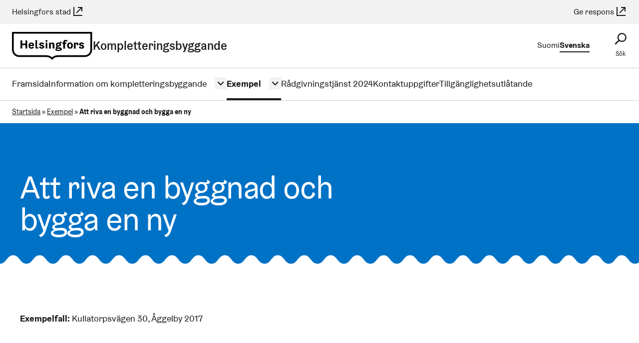

--- FILE ---
content_type: text/html; charset=UTF-8
request_url: https://taydennysrakentaminen.hel.fi/sv/exempel/att-riva-en-byggnad-och-bygga-en-ny/
body_size: 12193
content:
<!DOCTYPE html>
<html dir="ltr" lang="sv">

<head>
  <meta charset="UTF-8">
  <meta name="viewport" content="width=device-width, initial-scale=1.0">
  <meta name='robots' content='index, follow, max-image-preview:large, max-snippet:-1, max-video-preview:-1' />
<link rel="alternate" href="https://taydennysrakentaminen.hel.fi/esimerkkeja/rakennuksen-purkaminen-ja-uuden-rakentaminen/" hreflang="fi" />
<link rel="alternate" href="https://taydennysrakentaminen.hel.fi/sv/exempel/att-riva-en-byggnad-och-bygga-en-ny/" hreflang="sv" />

	<!-- This site is optimized with the Yoast SEO plugin v26.7 - https://yoast.com/wordpress/plugins/seo/ -->
	<title>Att riva en byggnad och bygga en ny - Kompletteringsbyggande</title>
	<meta name="description" content="Att riva en byggnad och bygga en ny - Kompletteringsbyggande" />
	<link rel="canonical" href="https://taydennysrakentaminen.hel.fi/sv/exempel/att-riva-en-byggnad-och-bygga-en-ny/" />
	<meta property="og:locale" content="sv_SE" />
	<meta property="og:locale:alternate" content="fi_FI" />
	<meta property="og:type" content="article" />
	<meta property="og:title" content="Att riva en byggnad och bygga en ny - Kompletteringsbyggande" />
	<meta property="og:description" content="Att riva en byggnad och bygga en ny - Kompletteringsbyggande" />
	<meta property="og:url" content="https://taydennysrakentaminen.hel.fi/sv/exempel/att-riva-en-byggnad-och-bygga-en-ny/" />
	<meta property="og:site_name" content="Kompletteringsbyggande" />
	<meta property="article:modified_time" content="2021-10-12T09:59:03+00:00" />
	<meta property="og:image" content="https://taydennysrakentaminen.hel.fi/wp-content/plugins/wordpress-helfi-hds-wp/assets/img/og-global.png" />
	<meta name="twitter:card" content="summary_large_image" />
	<meta name="twitter:label1" content="Beräknad lästid" />
	<meta name="twitter:data1" content="1 minut" />
	<script type="application/ld+json" class="yoast-schema-graph">{"@context":"https://schema.org","@graph":[{"@type":"WebPage","@id":"https://taydennysrakentaminen.hel.fi/sv/exempel/att-riva-en-byggnad-och-bygga-en-ny/","url":"https://taydennysrakentaminen.hel.fi/sv/exempel/att-riva-en-byggnad-och-bygga-en-ny/","name":"Att riva en byggnad och bygga en ny - Kompletteringsbyggande","isPartOf":{"@id":"https://taydennysrakentaminen.hel.fi/sv/#website"},"datePublished":"2021-09-08T08:43:26+00:00","dateModified":"2021-10-12T09:59:03+00:00","description":"Att riva en byggnad och bygga en ny - Kompletteringsbyggande","breadcrumb":{"@id":"https://taydennysrakentaminen.hel.fi/sv/exempel/att-riva-en-byggnad-och-bygga-en-ny/#breadcrumb"},"inLanguage":"sv-SE","potentialAction":[{"@type":"ReadAction","target":["https://taydennysrakentaminen.hel.fi/sv/exempel/att-riva-en-byggnad-och-bygga-en-ny/"]}]},{"@type":"BreadcrumbList","@id":"https://taydennysrakentaminen.hel.fi/sv/exempel/att-riva-en-byggnad-och-bygga-en-ny/#breadcrumb","itemListElement":[{"@type":"ListItem","position":1,"name":"Startsida","item":"https://taydennysrakentaminen.hel.fi/sv/"},{"@type":"ListItem","position":2,"name":"Exempel","item":"https://taydennysrakentaminen.hel.fi/sv/exempel/"},{"@type":"ListItem","position":3,"name":"Att riva en byggnad och bygga en ny"}]},{"@type":"WebSite","@id":"https://taydennysrakentaminen.hel.fi/sv/#website","url":"https://taydennysrakentaminen.hel.fi/sv/","name":"Kompletteringsbyggande","description":"Tietoa täydennysrakentamisesta","potentialAction":[{"@type":"SearchAction","target":{"@type":"EntryPoint","urlTemplate":"https://taydennysrakentaminen.hel.fi/sv/?s={search_term_string}"},"query-input":{"@type":"PropertyValueSpecification","valueRequired":true,"valueName":"search_term_string"}}],"inLanguage":"sv-SE"}]}</script>
	<!-- / Yoast SEO plugin. -->


<link rel="alternate" title="oEmbed (JSON)" type="application/json+oembed" href="https://taydennysrakentaminen.hel.fi/wp-json/oembed/1.0/embed?url=https%3A%2F%2Ftaydennysrakentaminen.hel.fi%2Fsv%2Fexempel%2Fatt-riva-en-byggnad-och-bygga-en-ny%2F&#038;lang=sv" />
<link rel="alternate" title="oEmbed (XML)" type="text/xml+oembed" href="https://taydennysrakentaminen.hel.fi/wp-json/oembed/1.0/embed?url=https%3A%2F%2Ftaydennysrakentaminen.hel.fi%2Fsv%2Fexempel%2Fatt-riva-en-byggnad-och-bygga-en-ny%2F&#038;format=xml&#038;lang=sv" />
<link rel='stylesheet' id='helsinki-wp-fonts-css' href='https://taydennysrakentaminen.hel.fi/wp-content/plugins/wordpress-helfi-hds-wp/assets/fonts/css/styles.min.css?ver=1.41.1' type='text/css' media='all' />
<style id='wp-block-library-inline-css' type='text/css'>
:root{--wp-block-synced-color:#7a00df;--wp-block-synced-color--rgb:122,0,223;--wp-bound-block-color:var(--wp-block-synced-color);--wp-editor-canvas-background:#ddd;--wp-admin-theme-color:#007cba;--wp-admin-theme-color--rgb:0,124,186;--wp-admin-theme-color-darker-10:#006ba1;--wp-admin-theme-color-darker-10--rgb:0,107,160.5;--wp-admin-theme-color-darker-20:#005a87;--wp-admin-theme-color-darker-20--rgb:0,90,135;--wp-admin-border-width-focus:2px}@media (min-resolution:192dpi){:root{--wp-admin-border-width-focus:1.5px}}.wp-element-button{cursor:pointer}:root .has-very-light-gray-background-color{background-color:#eee}:root .has-very-dark-gray-background-color{background-color:#313131}:root .has-very-light-gray-color{color:#eee}:root .has-very-dark-gray-color{color:#313131}:root .has-vivid-green-cyan-to-vivid-cyan-blue-gradient-background{background:linear-gradient(135deg,#00d084,#0693e3)}:root .has-purple-crush-gradient-background{background:linear-gradient(135deg,#34e2e4,#4721fb 50%,#ab1dfe)}:root .has-hazy-dawn-gradient-background{background:linear-gradient(135deg,#faaca8,#dad0ec)}:root .has-subdued-olive-gradient-background{background:linear-gradient(135deg,#fafae1,#67a671)}:root .has-atomic-cream-gradient-background{background:linear-gradient(135deg,#fdd79a,#004a59)}:root .has-nightshade-gradient-background{background:linear-gradient(135deg,#330968,#31cdcf)}:root .has-midnight-gradient-background{background:linear-gradient(135deg,#020381,#2874fc)}:root{--wp--preset--font-size--normal:16px;--wp--preset--font-size--huge:42px}.has-regular-font-size{font-size:1em}.has-larger-font-size{font-size:2.625em}.has-normal-font-size{font-size:var(--wp--preset--font-size--normal)}.has-huge-font-size{font-size:var(--wp--preset--font-size--huge)}.has-text-align-center{text-align:center}.has-text-align-left{text-align:left}.has-text-align-right{text-align:right}.has-fit-text{white-space:nowrap!important}#end-resizable-editor-section{display:none}.aligncenter{clear:both}.items-justified-left{justify-content:flex-start}.items-justified-center{justify-content:center}.items-justified-right{justify-content:flex-end}.items-justified-space-between{justify-content:space-between}.screen-reader-text{border:0;clip-path:inset(50%);height:1px;margin:-1px;overflow:hidden;padding:0;position:absolute;width:1px;word-wrap:normal!important}.screen-reader-text:focus{background-color:#ddd;clip-path:none;color:#444;display:block;font-size:1em;height:auto;left:5px;line-height:normal;padding:15px 23px 14px;text-decoration:none;top:5px;width:auto;z-index:100000}html :where(.has-border-color){border-style:solid}html :where([style*=border-top-color]){border-top-style:solid}html :where([style*=border-right-color]){border-right-style:solid}html :where([style*=border-bottom-color]){border-bottom-style:solid}html :where([style*=border-left-color]){border-left-style:solid}html :where([style*=border-width]){border-style:solid}html :where([style*=border-top-width]){border-top-style:solid}html :where([style*=border-right-width]){border-right-style:solid}html :where([style*=border-bottom-width]){border-bottom-style:solid}html :where([style*=border-left-width]){border-left-style:solid}html :where(img[class*=wp-image-]){height:auto;max-width:100%}:where(figure){margin:0 0 1em}html :where(.is-position-sticky){--wp-admin--admin-bar--position-offset:var(--wp-admin--admin-bar--height,0px)}@media screen and (max-width:600px){html :where(.is-position-sticky){--wp-admin--admin-bar--position-offset:0px}}

/*# sourceURL=wp-block-library-inline-css */
</style><style id='wp-block-paragraph-inline-css' type='text/css'>
.is-small-text{font-size:.875em}.is-regular-text{font-size:1em}.is-large-text{font-size:2.25em}.is-larger-text{font-size:3em}.has-drop-cap:not(:focus):first-letter{float:left;font-size:8.4em;font-style:normal;font-weight:100;line-height:.68;margin:.05em .1em 0 0;text-transform:uppercase}body.rtl .has-drop-cap:not(:focus):first-letter{float:none;margin-left:.1em}p.has-drop-cap.has-background{overflow:hidden}:root :where(p.has-background){padding:1.25em 2.375em}:where(p.has-text-color:not(.has-link-color)) a{color:inherit}p.has-text-align-left[style*="writing-mode:vertical-lr"],p.has-text-align-right[style*="writing-mode:vertical-rl"]{rotate:180deg}
/*# sourceURL=https://taydennysrakentaminen.hel.fi/wp-includes/blocks/paragraph/style.min.css */
</style>
<style id='global-styles-inline-css' type='text/css'>
:root{--wp--preset--aspect-ratio--square: 1;--wp--preset--aspect-ratio--4-3: 4/3;--wp--preset--aspect-ratio--3-4: 3/4;--wp--preset--aspect-ratio--3-2: 3/2;--wp--preset--aspect-ratio--2-3: 2/3;--wp--preset--aspect-ratio--16-9: 16/9;--wp--preset--aspect-ratio--9-16: 9/16;--wp--preset--color--black: #000000;--wp--preset--color--cyan-bluish-gray: #abb8c3;--wp--preset--color--white: #ffffff;--wp--preset--color--pale-pink: #f78da7;--wp--preset--color--vivid-red: #cf2e2e;--wp--preset--color--luminous-vivid-orange: #ff6900;--wp--preset--color--luminous-vivid-amber: #fcb900;--wp--preset--color--light-green-cyan: #7bdcb5;--wp--preset--color--vivid-green-cyan: #00d084;--wp--preset--color--pale-cyan-blue: #8ed1fc;--wp--preset--color--vivid-cyan-blue: #0693e3;--wp--preset--color--vivid-purple: #9b51e0;--wp--preset--gradient--vivid-cyan-blue-to-vivid-purple: linear-gradient(135deg,rgb(6,147,227) 0%,rgb(155,81,224) 100%);--wp--preset--gradient--light-green-cyan-to-vivid-green-cyan: linear-gradient(135deg,rgb(122,220,180) 0%,rgb(0,208,130) 100%);--wp--preset--gradient--luminous-vivid-amber-to-luminous-vivid-orange: linear-gradient(135deg,rgb(252,185,0) 0%,rgb(255,105,0) 100%);--wp--preset--gradient--luminous-vivid-orange-to-vivid-red: linear-gradient(135deg,rgb(255,105,0) 0%,rgb(207,46,46) 100%);--wp--preset--gradient--very-light-gray-to-cyan-bluish-gray: linear-gradient(135deg,rgb(238,238,238) 0%,rgb(169,184,195) 100%);--wp--preset--gradient--cool-to-warm-spectrum: linear-gradient(135deg,rgb(74,234,220) 0%,rgb(151,120,209) 20%,rgb(207,42,186) 40%,rgb(238,44,130) 60%,rgb(251,105,98) 80%,rgb(254,248,76) 100%);--wp--preset--gradient--blush-light-purple: linear-gradient(135deg,rgb(255,206,236) 0%,rgb(152,150,240) 100%);--wp--preset--gradient--blush-bordeaux: linear-gradient(135deg,rgb(254,205,165) 0%,rgb(254,45,45) 50%,rgb(107,0,62) 100%);--wp--preset--gradient--luminous-dusk: linear-gradient(135deg,rgb(255,203,112) 0%,rgb(199,81,192) 50%,rgb(65,88,208) 100%);--wp--preset--gradient--pale-ocean: linear-gradient(135deg,rgb(255,245,203) 0%,rgb(182,227,212) 50%,rgb(51,167,181) 100%);--wp--preset--gradient--electric-grass: linear-gradient(135deg,rgb(202,248,128) 0%,rgb(113,206,126) 100%);--wp--preset--gradient--midnight: linear-gradient(135deg,rgb(2,3,129) 0%,rgb(40,116,252) 100%);--wp--preset--font-size--small: 13px;--wp--preset--font-size--medium: 20px;--wp--preset--font-size--large: 36px;--wp--preset--font-size--x-large: 42px;--wp--preset--spacing--20: 0.44rem;--wp--preset--spacing--30: 0.67rem;--wp--preset--spacing--40: 1rem;--wp--preset--spacing--50: 1.5rem;--wp--preset--spacing--60: 2.25rem;--wp--preset--spacing--70: 3.38rem;--wp--preset--spacing--80: 5.06rem;--wp--preset--shadow--natural: 6px 6px 9px rgba(0, 0, 0, 0.2);--wp--preset--shadow--deep: 12px 12px 50px rgba(0, 0, 0, 0.4);--wp--preset--shadow--sharp: 6px 6px 0px rgba(0, 0, 0, 0.2);--wp--preset--shadow--outlined: 6px 6px 0px -3px rgb(255, 255, 255), 6px 6px rgb(0, 0, 0);--wp--preset--shadow--crisp: 6px 6px 0px rgb(0, 0, 0);}.wp-block-social-links{--wp--preset--color--black-hds: #000000;--wp--preset--color--white-hds: #ffffff;}:root { --wp--style--global--content-size: 1200px;--wp--style--global--wide-size: 1200px; }:where(body) { margin: 0; }.wp-site-blocks > .alignleft { float: left; margin-right: 2em; }.wp-site-blocks > .alignright { float: right; margin-left: 2em; }.wp-site-blocks > .aligncenter { justify-content: center; margin-left: auto; margin-right: auto; }:where(.is-layout-flex){gap: 0.5em;}:where(.is-layout-grid){gap: 0.5em;}.is-layout-flow > .alignleft{float: left;margin-inline-start: 0;margin-inline-end: 2em;}.is-layout-flow > .alignright{float: right;margin-inline-start: 2em;margin-inline-end: 0;}.is-layout-flow > .aligncenter{margin-left: auto !important;margin-right: auto !important;}.is-layout-constrained > .alignleft{float: left;margin-inline-start: 0;margin-inline-end: 2em;}.is-layout-constrained > .alignright{float: right;margin-inline-start: 2em;margin-inline-end: 0;}.is-layout-constrained > .aligncenter{margin-left: auto !important;margin-right: auto !important;}.is-layout-constrained > :where(:not(.alignleft):not(.alignright):not(.alignfull)){max-width: var(--wp--style--global--content-size);margin-left: auto !important;margin-right: auto !important;}.is-layout-constrained > .alignwide{max-width: var(--wp--style--global--wide-size);}body .is-layout-flex{display: flex;}.is-layout-flex{flex-wrap: wrap;align-items: center;}.is-layout-flex > :is(*, div){margin: 0;}body .is-layout-grid{display: grid;}.is-layout-grid > :is(*, div){margin: 0;}body{padding-top: 0px;padding-right: 0px;padding-bottom: 0px;padding-left: 0px;}a:where(:not(.wp-element-button)){text-decoration: underline;}:root :where(.wp-element-button, .wp-block-button__link){background-color: #32373c;border-width: 0;color: #fff;font-family: inherit;font-size: inherit;font-style: inherit;font-weight: inherit;letter-spacing: inherit;line-height: inherit;padding-top: calc(0.667em + 2px);padding-right: calc(1.333em + 2px);padding-bottom: calc(0.667em + 2px);padding-left: calc(1.333em + 2px);text-decoration: none;text-transform: inherit;}.has-black-color{color: var(--wp--preset--color--black) !important;}.has-cyan-bluish-gray-color{color: var(--wp--preset--color--cyan-bluish-gray) !important;}.has-white-color{color: var(--wp--preset--color--white) !important;}.has-pale-pink-color{color: var(--wp--preset--color--pale-pink) !important;}.has-vivid-red-color{color: var(--wp--preset--color--vivid-red) !important;}.has-luminous-vivid-orange-color{color: var(--wp--preset--color--luminous-vivid-orange) !important;}.has-luminous-vivid-amber-color{color: var(--wp--preset--color--luminous-vivid-amber) !important;}.has-light-green-cyan-color{color: var(--wp--preset--color--light-green-cyan) !important;}.has-vivid-green-cyan-color{color: var(--wp--preset--color--vivid-green-cyan) !important;}.has-pale-cyan-blue-color{color: var(--wp--preset--color--pale-cyan-blue) !important;}.has-vivid-cyan-blue-color{color: var(--wp--preset--color--vivid-cyan-blue) !important;}.has-vivid-purple-color{color: var(--wp--preset--color--vivid-purple) !important;}.has-black-background-color{background-color: var(--wp--preset--color--black) !important;}.has-cyan-bluish-gray-background-color{background-color: var(--wp--preset--color--cyan-bluish-gray) !important;}.has-white-background-color{background-color: var(--wp--preset--color--white) !important;}.has-pale-pink-background-color{background-color: var(--wp--preset--color--pale-pink) !important;}.has-vivid-red-background-color{background-color: var(--wp--preset--color--vivid-red) !important;}.has-luminous-vivid-orange-background-color{background-color: var(--wp--preset--color--luminous-vivid-orange) !important;}.has-luminous-vivid-amber-background-color{background-color: var(--wp--preset--color--luminous-vivid-amber) !important;}.has-light-green-cyan-background-color{background-color: var(--wp--preset--color--light-green-cyan) !important;}.has-vivid-green-cyan-background-color{background-color: var(--wp--preset--color--vivid-green-cyan) !important;}.has-pale-cyan-blue-background-color{background-color: var(--wp--preset--color--pale-cyan-blue) !important;}.has-vivid-cyan-blue-background-color{background-color: var(--wp--preset--color--vivid-cyan-blue) !important;}.has-vivid-purple-background-color{background-color: var(--wp--preset--color--vivid-purple) !important;}.has-black-border-color{border-color: var(--wp--preset--color--black) !important;}.has-cyan-bluish-gray-border-color{border-color: var(--wp--preset--color--cyan-bluish-gray) !important;}.has-white-border-color{border-color: var(--wp--preset--color--white) !important;}.has-pale-pink-border-color{border-color: var(--wp--preset--color--pale-pink) !important;}.has-vivid-red-border-color{border-color: var(--wp--preset--color--vivid-red) !important;}.has-luminous-vivid-orange-border-color{border-color: var(--wp--preset--color--luminous-vivid-orange) !important;}.has-luminous-vivid-amber-border-color{border-color: var(--wp--preset--color--luminous-vivid-amber) !important;}.has-light-green-cyan-border-color{border-color: var(--wp--preset--color--light-green-cyan) !important;}.has-vivid-green-cyan-border-color{border-color: var(--wp--preset--color--vivid-green-cyan) !important;}.has-pale-cyan-blue-border-color{border-color: var(--wp--preset--color--pale-cyan-blue) !important;}.has-vivid-cyan-blue-border-color{border-color: var(--wp--preset--color--vivid-cyan-blue) !important;}.has-vivid-purple-border-color{border-color: var(--wp--preset--color--vivid-purple) !important;}.has-vivid-cyan-blue-to-vivid-purple-gradient-background{background: var(--wp--preset--gradient--vivid-cyan-blue-to-vivid-purple) !important;}.has-light-green-cyan-to-vivid-green-cyan-gradient-background{background: var(--wp--preset--gradient--light-green-cyan-to-vivid-green-cyan) !important;}.has-luminous-vivid-amber-to-luminous-vivid-orange-gradient-background{background: var(--wp--preset--gradient--luminous-vivid-amber-to-luminous-vivid-orange) !important;}.has-luminous-vivid-orange-to-vivid-red-gradient-background{background: var(--wp--preset--gradient--luminous-vivid-orange-to-vivid-red) !important;}.has-very-light-gray-to-cyan-bluish-gray-gradient-background{background: var(--wp--preset--gradient--very-light-gray-to-cyan-bluish-gray) !important;}.has-cool-to-warm-spectrum-gradient-background{background: var(--wp--preset--gradient--cool-to-warm-spectrum) !important;}.has-blush-light-purple-gradient-background{background: var(--wp--preset--gradient--blush-light-purple) !important;}.has-blush-bordeaux-gradient-background{background: var(--wp--preset--gradient--blush-bordeaux) !important;}.has-luminous-dusk-gradient-background{background: var(--wp--preset--gradient--luminous-dusk) !important;}.has-pale-ocean-gradient-background{background: var(--wp--preset--gradient--pale-ocean) !important;}.has-electric-grass-gradient-background{background: var(--wp--preset--gradient--electric-grass) !important;}.has-midnight-gradient-background{background: var(--wp--preset--gradient--midnight) !important;}.has-small-font-size{font-size: var(--wp--preset--font-size--small) !important;}.has-medium-font-size{font-size: var(--wp--preset--font-size--medium) !important;}.has-large-font-size{font-size: var(--wp--preset--font-size--large) !important;}.has-x-large-font-size{font-size: var(--wp--preset--font-size--x-large) !important;}.wp-block-social-links.has-black-hds-color{color: var(--wp--preset--color--black-hds) !important;}.wp-block-social-links.has-white-hds-color{color: var(--wp--preset--color--white-hds) !important;}.wp-block-social-links.has-black-hds-background-color{background-color: var(--wp--preset--color--black-hds) !important;}.wp-block-social-links.has-white-hds-background-color{background-color: var(--wp--preset--color--white-hds) !important;}.wp-block-social-links.has-black-hds-border-color{border-color: var(--wp--preset--color--black-hds) !important;}.wp-block-social-links.has-white-hds-border-color{border-color: var(--wp--preset--color--white-hds) !important;}
/*# sourceURL=global-styles-inline-css */
</style>

<link rel='stylesheet' id='cmplz-general-css' href='https://taydennysrakentaminen.hel.fi/wp-content/plugins/complianz-gdpr-premium/assets/css/cookieblocker.min.css?ver=1765283056' type='text/css' media='all' />
<style id='hel-cookie-consent-inline-css' type='text/css'>
body:not(.page) .helfi-consent-page-content {min-height: 100vh; margin: 0 auto max(3vw,50px); max-width: 1200px; width: 90%}
/*# sourceURL=hel-cookie-consent-inline-css */
</style>
<link rel='stylesheet' id='helsinki-wp-styles-css' href='https://taydennysrakentaminen.hel.fi/wp-content/plugins/wordpress-helfi-hds-wp/assets/public/css/styles.min.css?ver=1.41.1' type='text/css' media='all' />
<link rel='stylesheet' id='theme-css' href='https://taydennysrakentaminen.hel.fi/wp-content/themes/wordpress-helfi-helsinkiteema/assets/default.min.css?ver=4.36.2' type='text/css' media='all' />
<script type="text/javascript" src="https://taydennysrakentaminen.hel.fi/wp-includes/js/jquery/jquery.min.js?ver=3.7.1" id="jquery-core-js"></script>
<script type="text/javascript" src="https://taydennysrakentaminen.hel.fi/wp-includes/js/jquery/jquery-migrate.min.js?ver=3.4.1" id="jquery-migrate-js"></script>
<script type="text/javascript" src="https://taydennysrakentaminen.hel.fi/wp-content/themes/wordpress-helfi-helsinkiteema/assets/scripts/header/libraries/hyphenopoly/Hyphenopoly_Loader.js?ver=4.36.2" id="hyphenopoly-js"></script>
<script type="text/javascript" id="theme-header-js-extra">
/* <![CDATA[ */
var helsinkiTheme = {"strings":{"close":"St\u00e4nga","next":"N\u00e4sta","prev":"Tidigare","lightboxTitle":"Galleri bilder"},"icons":{"close":"\u003Csvg class=\"icon mask-icon icon--cross hds-icon--cross \" viewBox=\"0 0 24 24\" aria-hidden=\"true\" tabindex=\"-1\"\u003E\u003C/svg\u003E","next":"\u003Csvg class=\"icon mask-icon icon--angle-right hds-icon--angle-right \" viewBox=\"0 0 24 24\" aria-hidden=\"true\" tabindex=\"-1\"\u003E\u003C/svg\u003E","prev":"\u003Csvg class=\"icon mask-icon icon--angle-left hds-icon--angle-left \" viewBox=\"0 0 24 24\" aria-hidden=\"true\" tabindex=\"-1\"\u003E\u003C/svg\u003E","arrowRight":"\u003Csvg class=\"icon mask-icon icon--arrow-right hds-icon--arrow-right \" viewBox=\"0 0 24 24\" aria-hidden=\"true\" tabindex=\"-1\"\u003E\u003C/svg\u003E","faceSmile":"\u003Csvg class=\"icon mask-icon icon--face-smile hds-icon--face-smile \" viewBox=\"0 0 24 24\" aria-hidden=\"true\" tabindex=\"-1\"\u003E\u003C/svg\u003E","faceSad":"\u003Csvg class=\"icon mask-icon icon--face-sad hds-icon--face-sad \" viewBox=\"0 0 24 24\" aria-hidden=\"true\" tabindex=\"-1\"\u003E\u003C/svg\u003E","faceNeutral":"\u003Csvg class=\"icon mask-icon icon--face-neutral hds-icon--face-neutral \" viewBox=\"0 0 24 24\" aria-hidden=\"true\" tabindex=\"-1\"\u003E\u003C/svg\u003E","whatsapp":"\u003Csvg class=\"icon mask-icon icon--whatsapp hds-icon--whatsapp \" viewBox=\"0 0 24 24\" aria-hidden=\"true\" tabindex=\"-1\"\u003E\u003C/svg\u003E","facebook":"\u003Csvg class=\"icon mask-icon icon--facebook hds-icon--facebook \" viewBox=\"0 0 24 24\" aria-hidden=\"true\" tabindex=\"-1\"\u003E\u003C/svg\u003E","twitter":"\u003Csvg class=\"icon mask-icon icon--twitter hds-icon--twitter \" viewBox=\"0 0 24 24\" aria-hidden=\"true\" tabindex=\"-1\"\u003E\u003C/svg\u003E","email":"\u003Csvg class=\"icon mask-icon icon--envelope hds-icon--envelope \" viewBox=\"0 0 24 24\" aria-hidden=\"true\" tabindex=\"-1\"\u003E\u003C/svg\u003E"}};
//# sourceURL=theme-header-js-extra
/* ]]> */
</script>
<script type="text/javascript" src="https://taydennysrakentaminen.hel.fi/wp-content/themes/wordpress-helfi-helsinkiteema/assets/scripts/header/scripts.min.js?ver=4.36.2" id="theme-header-js"></script>
<link rel="https://api.w.org/" href="https://taydennysrakentaminen.hel.fi/wp-json/" /><link rel="alternate" title="JSON" type="application/json" href="https://taydennysrakentaminen.hel.fi/wp-json/wp/v2/pages/1202" /><meta name="helsinki-matomo" content="490">
			<script type="text/plain" data-service="helsinki_matomo" data-category="statistics">var _paq = window._paq = window._paq || []; _paq.push(['trackPageView']); _paq.push(['enableLinkTracking']); (function() { var u="//webanalytics.digiaiiris.com/js/"; _paq.push(['setTrackerUrl', u+'tracker.php']); _paq.push(['setSiteId', '490']); var d=document, g=d.createElement('script'), s=d.getElementsByTagName('script')[0]; g.async=true; g.src=u+'piwik.min.js'; s.parentNode.insertBefore(g,s); })();</script><style>:root {--primary-color: #0072c6; --primary-color-light: #e6f4ff; --primary-color-medium: #b5daf7; --primary-color-dark: #005799; --primary-content-color: #ffffff; --primary-content-secondary-color: #1a1a1a; --secondary-color: #e8f3fc; --secondary-content-color: #1a1a1a; --accent-color: #f5a3c7;}</style><link rel="icon" href="https://taydennysrakentaminen.hel.fi/wp-content/plugins/wordpress-helfi-hds-wp/assets/img/favicon/favicon.svg" sizes="32x32" />
<link rel="icon" href="https://taydennysrakentaminen.hel.fi/wp-content/plugins/wordpress-helfi-hds-wp/assets/img/favicon/favicon.svg" sizes="192x192" />
<link rel="apple-touch-icon" href="https://taydennysrakentaminen.hel.fi/wp-content/plugins/wordpress-helfi-hds-wp/assets/img/favicon/favicon.svg" />
<meta name="msapplication-TileImage" content="https://taydennysrakentaminen.hel.fi/wp-content/plugins/wordpress-helfi-hds-wp/assets/img/favicon/favicon.svg" />
<link rel="icon" href="https://taydennysrakentaminen.hel.fi/wp-content/plugins/wordpress-helfi-hds-wp/assets/img/favicon/favicon-32x32.ico" sizes="any">
		<link rel="icon" href="https://taydennysrakentaminen.hel.fi/wp-content/plugins/wordpress-helfi-hds-wp/assets/img/favicon/favicon.svg" type="image/svg+xml">
		<link rel="apple-touch-icon" href="https://taydennysrakentaminen.hel.fi/wp-content/plugins/wordpress-helfi-hds-wp/assets/img/favicon/apple-touch-icon.png">
		<link rel="manifest" href="https://taydennysrakentaminen.hel.fi/wp-content/plugins/wordpress-helfi-hds-wp/assets/img/favicon/manifest.webmanifest"></head>

<body data-cmplz=1 class="wp-singular page-template-default page page-id-1202 page-child parent-pageid-1180 wp-embed-responsive wp-theme-wordpress-helfi-helsinkiteema has-scheme-coat-of-arms has-invert-color has-topbar has-hero has-sidebar">

	
		<div class="layout-wrap">

			
			
			<header id="masthead" class="navigation" role="banner">

				<a class="navigation__skip screen-reader-text" href="#main-content">
	Hoppa till innehåll</a>
<div id="topbar" class="topbar show-for-l">
	<div class="hds-container hds-container--wide flex-container flex-container--align-center">
		<div class="topbar__branding">
			<a href="https://www.hel.fi/sv" data-is-external="true">Helsingfors stad<svg class="icon mask-icon icon--link-external hds-icon--link-external inline-icon" viewBox="0 0 24 24" aria-label="(Länk leder till extern tjänst)" tabindex="-1" role="img"></svg></a>
		</div>
		
		
		<div class="topbar__link">
			<a href="https://palautteet.hel.fi/sv" data-is-external="true">Ge respons<svg class="icon mask-icon icon--link-external hds-icon--link-external inline-icon" viewBox="0 0 24 24" aria-label="(Länk leder till extern tjänst)" tabindex="-1" role="img"></svg></a>		</div>
	</div>
</div>

				<div class="hds-container navigation__content hds-container--wide flex-container">

					<div id="site-logo" class="navigation__logo">
	<a class="home-link has-icon has-icon--before" href="https://taydennysrakentaminen.hel.fi/sv/" rel="home">
		<svg class="logo-icon logo-icon--sv" viewBox="0 0 104 36" aria-hidden="true">
			<path d="M103.105 0v22.935c0 5.179-4.266 9.397-9.524 9.397l-34.867.032a8.46 8.46 0 00-5.981 2.471L51.553 36l-1.181-1.165a8.405 8.405 0 00-5.982-2.471H9.476C4.25 32.364 0 28.145 0 22.966V0h103.105zm-2.236 2.235H2.251v20.731c0 3.951 3.243 7.163 7.225 7.163H44.39c2.676 0 5.195.96 7.162 2.739 1.968-1.78 4.486-2.74 7.162-2.74l34.867-.03c4.014 0 7.288-3.212 7.288-7.163v-20.7zM62.02 12.09l2 1.15c-.032 1.007-.489 1.479-1.354 1.479-.205 0-.473-.047-.614-.094v.062c.425.331.944.882.944 1.763 0 1.512-1.464 2.472-3.274 2.472-.834 0-1.558.267-1.558.677 0 .315.267.456.913.456.645 0 1.369-.126 2.203-.126 1.653 0 2.755.661 2.755 2.157 0 1.794-2.015 2.503-4.282 2.503-2.109 0-4.03-.598-4.03-1.952 0-.819.85-1.307 1.622-1.448v-.048c-.582-.173-1.102-.55-1.102-1.212 0-.865.882-1.338 1.779-1.527v-.047c-.834-.33-1.543-1.007-1.543-2.188 0-1.511 1.322-2.55 3.133-2.55.692 0 1.086.142 1.605.142.646 0 .882-.362.882-.945 0-.267-.047-.535-.079-.724zm-1.731 9.54c-.93 0-2.724.078-2.724.786 0 .536.898.787 2.157.803 1.417 0 2.235-.267 2.235-.913 0-.504-.755-.677-1.668-.677zm28.995-8.013c1.527 0 2.928.724 3.526 1.747l-1.842 1.04a1.624 1.624 0 00-1.606-1.213c-.55 0-1.007.236-1.007.677 0 .582 1.007.645 2.157 1.008 1.196.377 2.298.928 2.298 2.33 0 1.542-1.433 2.455-3.101 2.455-1.795 0-3.211-.771-3.841-1.984l1.873-1.054c.252.834.913 1.464 1.936 1.464.598 0 1.023-.268 1.023-.74 0-.614-.85-.756-1.841-1.023-1.165-.315-2.613-.882-2.613-2.346 0-1.448 1.385-2.36 3.038-2.36zm-14.655 0c2.078 0 3.699 1.527 3.699 4.014s-1.606 4.014-3.7 4.014c-2.109 0-3.714-1.527-3.714-4.014s1.605-4.014 3.715-4.014zm-49.68 0c2.063 0 3.432 1.464 3.432 3.542.016.614-.094 1.039-.094 1.039h-4.974c.094 1.243.787 1.857 1.684 1.857.803 0 1.354-.535 1.48-1.26l1.81 1.024c-.535.976-1.684 1.826-3.29 1.826-2.14 0-3.715-1.495-3.715-4.014 0-2.487 1.606-4.014 3.668-4.014zm13.066-.016c1.527 0 2.928.724 3.526 1.748l-1.842 1.039c-.189-.677-.755-1.213-1.605-1.213-.551 0-1.008.237-1.008.677 0 .583 1.008.646 2.14 1.008 1.197.378 2.3.928 2.3 2.33 0 1.542-1.433 2.44-3.086 2.44-1.795 0-3.211-.756-3.841-1.984l1.873-1.055c.236.835.913 1.464 1.936 1.464.583.016 1.008-.236 1.008-.724 0-.614-.85-.74-1.842-1.023-1.165-.3-2.597-.882-2.597-2.345 0-1.449 1.385-2.362 3.038-2.362zM32.3 10.53v8.501c0 .362.047.614.157.756.095.157.22.22.504.22.173 0 .33 0 .456-.031a2.01 2.01 0 00.457-.126l-.189 1.448a2.532 2.532 0 01-.645.236c-.252.047-.52.079-.772.079-.74 0-1.275-.174-1.621-.536-.33-.362-.504-.944-.504-1.731V10.53h2.157zm19.818 3.086c1.48 0 2.408 1.023 2.408 2.928v4.911h-2.156V16.97c0-1.007-.362-1.543-1.165-1.543s-1.322.614-1.322 1.496v4.549h-2.141v-7.666h2.14l-.11 1.26h.048c.378-.71 1.039-1.449 2.298-1.449zm16.733-3.337a3.27 3.27 0 012.739 1.4l-1.858 1.134c-.031-.456-.252-.928-.771-.928-.535 0-.787.409-.787 1.086v.834h1.684v1.637h-1.684v6.029h-2.14v-6.029h-1.181v-1.637h1.18v-.819c0-1.794 1.18-2.707 2.818-2.707zm14.812 3.384c1.086 0 1.684.913 1.684 2.03 0 .505-.078.898-.078.898l-1.936 1.118c.031-.22.126-.74.126-1.26 0-.503-.19-.975-.725-.975-.676 0-.944.63-.944 1.62v4.377h-2.157v-7.65h2.157l-.11 1.259h.047c.378-.74.96-1.417 1.936-1.417zm-70.52-2.723v4.171h4.203v-4.17h2.235v10.514h-2.235v-4.36h-4.203v4.36h-2.235V10.94h2.235zm32.332 2.85v7.665H43.32V13.79h2.156zm29.153 1.463c-1.07 0-1.543 1.008-1.543 2.377 0 1.37.472 2.377 1.543 2.377 1.054 0 1.527-1.007 1.527-2.377 0-1.37-.473-2.377-1.527-2.377zm-14.891-.189c-.724 0-1.307.473-1.307 1.197 0 .74.583 1.212 1.307 1.196.724 0 1.306-.472 1.306-1.196s-.582-1.197-1.306-1.197zm-34.773.095c-.787 0-1.432.566-1.605 1.605h3.038c0-.913-.598-1.605-1.433-1.605zm19.44-4.675c.693 0 1.244.503 1.244 1.196s-.55 1.196-1.243 1.196c-.709 0-1.244-.503-1.244-1.196s.551-1.196 1.244-1.196z"></path>
		</svg><span>Kompletteringsbyggande</span>	</a>
</div>
<div class="navigation__languages">
	<ul class="languages menu">
		<li class="menu__item"><a href="https://taydennysrakentaminen.hel.fi/esimerkkeja/rakennuksen-purkaminen-ja-uuden-rakentaminen/" class="lang-item lang-item-2 lang-item-fi lang-item-first" hreflang="fi" lang="fi" >Suomi</a></li><li class="menu__item"><a href="https://taydennysrakentaminen.hel.fi/sv/exempel/att-riva-en-byggnad-och-bygga-en-ny/" class="lang-item lang-item-5 lang-item-sv current-lang" hreflang="sv" lang="sv" aria-current=true>Svenska</a></li>	</ul>
</div>
<div class="navigation__search">
	<button
		id="header-search-toggle"
		class="button-reset has-icon has-icon--above js-toggle js-toggle-no-scroll"
		aria-haspopup="true"
		aria-controls="header-search"
		aria-expanded="false"
		data-no-scroll-breakpoint="992"
		data-no-scroll-limit="down">
		<span class="js-toggle__open">
			<svg class="icon mask-icon icon--search hds-icon--search " viewBox="0 0 24 24" aria-hidden="true" tabindex="-1"></svg>			<span class="text" aria-hidden="true">
				Sök			</span>
			<span class="screen-reader-text">
				Sök på webbplatsen			</span>
		</span>
		<span class="js-toggle__close">
			<svg class="icon mask-icon icon--cross hds-icon--cross " viewBox="0 0 24 24" aria-hidden="true" tabindex="-1"></svg>			<span class="text" aria-hidden="true">
				Stänga			</span>
			<span class="screen-reader-text">
				Stäng webbplatssökning			</span>
		</span>
	</button>
	<div id="header-search" aria-labelledby="header-search-toggle" role="region">
		<div class="hds-container">
			<h2 class="search-title">Sök på webbplatsen</h2>

			<form id="header-search-form"	class="search-form"
	role="search"
	method="get"
 action="https://taydennysrakentaminen.hel.fi/sv/">
    <label for="header-search-input">
		Sök efter nyckelord	</label>
	<div class="search-field hds-text-input hds-text-input__input-wrapper">
		<input
			id="header-search-input"
			class="hds-text-input__input"
			type="search"
			value="" name="s" />
		<button class="button hds-button" type="submit">
			Sök		</button>
	</div>
</form>
		</div>
	</div>
</div>
<button
	id="mobile-panel-toggle"
	class="button-reset has-icon has-icon--above hide-for-l js-toggle js-toggle-no-scroll"
	type="button"
	aria-expanded="false"
	aria-controls="mobile-panel"
	data-no-scroll-breakpoint="992"
	data-no-scroll-limit="down">
	<span class="js-toggle__open">
		<svg class="icon mask-icon icon--menu-hamburger hds-icon--menu-hamburger " viewBox="0 0 24 24" aria-hidden="true" tabindex="-1"></svg>		<span class="text" aria-hidden="true">
			Navigeringsmeny		</span>
		<span class="screen-reader-text">
			Öppna navigeringsmenyn		</span>
	</span>
	<span class="js-toggle__close">
		<svg class="icon mask-icon icon--cross hds-icon--cross " viewBox="0 0 24 24" aria-hidden="true" tabindex="-1"></svg>		<span class="text" aria-hidden="true">
			Stänga		</span>
		<span class="screen-reader-text">
			Stäng navigeringsmenyn		</span>
	</span>
</button>

				</div>

				<nav id="main-menu-nav" class="navigation__menu show-for-l" aria-labelledby="main-menu-nav-label">
	<span id="main-menu-nav-label" class="screen-reader-text">
		Huvudmeny	</span>
	<div class="hds-container hds-container--wide">
		<ul id="main-menu" class="menu menu--main"><li class="menu__item menu__depth-0"><div class="link-wrap"><a  href="https://taydennysrakentaminen.hel.fi/sv/">Framsida</a></div></li>
<li class="menu__item menu__depth-0 menu__item--parent has-toggle"><div class="link-wrap"><a  href="https://taydennysrakentaminen.hel.fi/sv/information-om-kompletteringsbyggande/">Information om kompletteringsbyggande</a><button id="main-menu-submenu-toggle-1110" class="button-reset menu__toggle js-submenu-toggle" type="button" aria-haspopup="true" aria-expanded="false">
				<span class="screen-reader-text">Växla undermenyn för Information om kompletteringsbyggande</span>
				<svg class="icon mask-icon icon--angle-down hds-icon--angle-down " viewBox="0 0 24 24" aria-hidden="true" tabindex="-1"></svg>
			</button></div>
<ul class="menu menu--sub" aria-labelledby="main-menu-submenu-toggle-1110">
	<li class="menu__item menu__depth-1"><div class="link-wrap"><a  href="https://taydennysrakentaminen.hel.fi/sv/information-om-kompletteringsbyggande/kompletteringsbyggandets-fordelar-for-bostadsaktiebolaget/">Fördelar</a></div></li>
	<li class="menu__item menu__depth-1"><div class="link-wrap"><a  href="https://taydennysrakentaminen.hel.fi/sv/information-om-kompletteringsbyggande/olika-satt/">Olika sätt</a></div></li>
	<li class="menu__item menu__depth-1"><div class="link-wrap"><a  href="https://taydennysrakentaminen.hel.fi/sv/information-om-kompletteringsbyggande/projekts-gang/">Projekts gång</a></div></li>
	<li class="menu__item menu__depth-1"><div class="link-wrap"><a  href="https://taydennysrakentaminen.hel.fi/sv/information-om-kompletteringsbyggande/beslutsfattandet-i-ett-bostadsaktiebolag/">Beslutsfattandet i ett bostadsaktiebolag</a></div></li>
	<li class="menu__item menu__depth-1"><div class="link-wrap"><a  href="https://taydennysrakentaminen.hel.fi/sv/information-om-kompletteringsbyggande/ordbok-stodmaterial/">Ordbok, stödmaterial</a></div></li>
</ul></li>
<li class="menu__item menu__depth-0 menu__item--active menu__item--parent has-toggle"><div class="link-wrap"><a  href="https://taydennysrakentaminen.hel.fi/sv/exempel/">Exempel</a><button id="main-menu-submenu-toggle-1186" class="button-reset menu__toggle js-submenu-toggle" type="button" aria-haspopup="true" aria-expanded="false">
				<span class="screen-reader-text">Växla undermenyn för Exempel</span>
				<svg class="icon mask-icon icon--angle-down hds-icon--angle-down " viewBox="0 0 24 24" aria-hidden="true" tabindex="-1"></svg>
			</button></div>
<ul class="menu menu--sub" aria-labelledby="main-menu-submenu-toggle-1186">
	<li class="menu__item menu__depth-1"><div class="link-wrap"><a  href="https://taydennysrakentaminen.hel.fi/sv/exempel/avstyckning-av-ny-tomt/">Avstyckning av ny tomt</a></div></li>
	<li class="menu__item menu__depth-1"><div class="link-wrap"><a  href="https://taydennysrakentaminen.hel.fi/sv/en-ny-byggnad-pa-en-bostadstomt/">En ny byggnad på en bostadstomt</a></div></li>
	<li class="menu__item menu__depth-1"><div class="link-wrap"><a  href="https://taydennysrakentaminen.hel.fi/sv/exempel/hojning-av-en-byggnad/">Höjning av en byggnad</a></div></li>
	<li class="menu__item menu__depth-1 menu__item--active"><div class="link-wrap"><a  href="https://taydennysrakentaminen.hel.fi/sv/exempel/att-riva-en-byggnad-och-bygga-en-ny/" aria-current="page">Att riva en byggnad och bygga en ny</a></div></li>
</ul></li>
<li class="menu__item menu__depth-0"><div class="link-wrap"><a  href="https://taydennysrakentaminen.hel.fi/sv/radgivningstjanst-2024/">Rådgivningstjänst 2024</a></div></li>
<li class="menu__item menu__depth-0"><div class="link-wrap"><a  href="https://taydennysrakentaminen.hel.fi/sv/tillganglighetsforklaring/">Kontaktuppgifter</a></div></li>
<li class="menu__item menu__depth-0"><div class="link-wrap"><a  href="https://taydennysrakentaminen.hel.fi/sv/tillganglighetsutlatande/">Tillgänglighetsutlåtande</a></div></li>
</ul>	</div>
	<button class="button-reset js-close hide-for-l" type="button">
		<span class="screen-reader-text">Stäng menyn</span>
		<svg class="icon mask-icon icon--cross hds-icon--cross " viewBox="0 0 24 24" aria-hidden="true" tabindex="-1"></svg>	</button>
</nav>
<div id="mobile-panel" class="hide-for-l" aria-labelledby="mobile-panel-toggle">

	<div class="navigation__languages">
	<ul class="languages menu">
		<li class="menu__item"><a href="https://taydennysrakentaminen.hel.fi/esimerkkeja/rakennuksen-purkaminen-ja-uuden-rakentaminen/" class="lang-item lang-item-2 lang-item-fi lang-item-first" hreflang="fi" lang="fi" >Suomi</a></li><li class="menu__item"><a href="https://taydennysrakentaminen.hel.fi/sv/exempel/att-riva-en-byggnad-och-bygga-en-ny/" class="lang-item lang-item-5 lang-item-sv current-lang" hreflang="sv" lang="sv" aria-current=true>Svenska</a></li>	</ul>
</div>
<nav id="mobile-menu" class="navigation__menu" aria-labelledby="mobile-menu-nav-label">
	<span id="mobile-menu-nav-label" class="screen-reader-text">
		Navigationsmeny	</span>
	<ul id="mobile-main-menu" class="mobile-menu menu menu--main"><li class="menu__item menu__depth-0"><div class="link-wrap"><a  href="https://taydennysrakentaminen.hel.fi/sv/">Framsida</a></div></li>
<li class="menu__item menu__depth-0 menu__item--parent has-toggle"><div class="link-wrap"><a  href="https://taydennysrakentaminen.hel.fi/sv/information-om-kompletteringsbyggande/">Information om kompletteringsbyggande</a><button id="mobile-main-menu-submenu-toggle-1110" class="button-reset menu__toggle js-submenu-toggle" type="button" aria-haspopup="true" aria-expanded="false">
				<span class="screen-reader-text">Växla undermenyn för Information om kompletteringsbyggande</span>
				<svg class="icon mask-icon icon--angle-down hds-icon--angle-down " viewBox="0 0 24 24" aria-hidden="true" tabindex="-1"></svg>
			</button></div>
<ul class="menu menu--sub" aria-labelledby="mobile-main-menu-submenu-toggle-1110">
	<li class="menu__item menu__depth-1"><div class="link-wrap"><a  href="https://taydennysrakentaminen.hel.fi/sv/information-om-kompletteringsbyggande/kompletteringsbyggandets-fordelar-for-bostadsaktiebolaget/">Fördelar</a></div></li>
	<li class="menu__item menu__depth-1"><div class="link-wrap"><a  href="https://taydennysrakentaminen.hel.fi/sv/information-om-kompletteringsbyggande/olika-satt/">Olika sätt</a></div></li>
	<li class="menu__item menu__depth-1"><div class="link-wrap"><a  href="https://taydennysrakentaminen.hel.fi/sv/information-om-kompletteringsbyggande/projekts-gang/">Projekts gång</a></div></li>
	<li class="menu__item menu__depth-1"><div class="link-wrap"><a  href="https://taydennysrakentaminen.hel.fi/sv/information-om-kompletteringsbyggande/beslutsfattandet-i-ett-bostadsaktiebolag/">Beslutsfattandet i ett bostadsaktiebolag</a></div></li>
	<li class="menu__item menu__depth-1"><div class="link-wrap"><a  href="https://taydennysrakentaminen.hel.fi/sv/information-om-kompletteringsbyggande/ordbok-stodmaterial/">Ordbok, stödmaterial</a></div></li>
</ul></li>
<li class="menu__item menu__depth-0 menu__item--active menu__item--parent has-toggle"><div class="link-wrap"><a  href="https://taydennysrakentaminen.hel.fi/sv/exempel/">Exempel</a><button id="mobile-main-menu-submenu-toggle-1186" class="button-reset menu__toggle js-submenu-toggle" type="button" aria-haspopup="true" aria-expanded="false">
				<span class="screen-reader-text">Växla undermenyn för Exempel</span>
				<svg class="icon mask-icon icon--angle-down hds-icon--angle-down " viewBox="0 0 24 24" aria-hidden="true" tabindex="-1"></svg>
			</button></div>
<ul class="menu menu--sub" aria-labelledby="mobile-main-menu-submenu-toggle-1186">
	<li class="menu__item menu__depth-1"><div class="link-wrap"><a  href="https://taydennysrakentaminen.hel.fi/sv/exempel/avstyckning-av-ny-tomt/">Avstyckning av ny tomt</a></div></li>
	<li class="menu__item menu__depth-1"><div class="link-wrap"><a  href="https://taydennysrakentaminen.hel.fi/sv/en-ny-byggnad-pa-en-bostadstomt/">En ny byggnad på en bostadstomt</a></div></li>
	<li class="menu__item menu__depth-1"><div class="link-wrap"><a  href="https://taydennysrakentaminen.hel.fi/sv/exempel/hojning-av-en-byggnad/">Höjning av en byggnad</a></div></li>
	<li class="menu__item menu__depth-1 menu__item--active"><div class="link-wrap"><a  href="https://taydennysrakentaminen.hel.fi/sv/exempel/att-riva-en-byggnad-och-bygga-en-ny/" aria-current="page">Att riva en byggnad och bygga en ny</a></div></li>
</ul></li>
<li class="menu__item menu__depth-0"><div class="link-wrap"><a  href="https://taydennysrakentaminen.hel.fi/sv/radgivningstjanst-2024/">Rådgivningstjänst 2024</a></div></li>
<li class="menu__item menu__depth-0"><div class="link-wrap"><a  href="https://taydennysrakentaminen.hel.fi/sv/tillganglighetsforklaring/">Kontaktuppgifter</a></div></li>
<li class="menu__item menu__depth-0"><div class="link-wrap"><a  href="https://taydennysrakentaminen.hel.fi/sv/tillganglighetsutlatande/">Tillgänglighetsutlåtande</a></div></li>
</ul></nav>
<div class="mobile-links">
	
	<ul class="menu menu--vertical">
		<li class="menu__item">
			<a href="https://www.hel.fi/sv" data-is-external="true">Helsingfors stad<svg class="icon mask-icon icon--link-external hds-icon--link-external inline-icon" viewBox="0 0 24 24" aria-label="(Länk leder till extern tjänst)" tabindex="-1" role="img"></svg></a>
		</li>
		<li class="menu__item">
			<a href="https://palautteet.hel.fi/sv" data-is-external="true">Ge respons<svg class="icon mask-icon icon--link-external hds-icon--link-external inline-icon" viewBox="0 0 24 24" aria-label="(Länk leder till extern tjänst)" tabindex="-1" role="img"></svg></a>
		</li>
	</ul>
</div>

</div>

			</header>


			
			<main id="main" role="main">

				<div role="navigation" aria-label="Brödsmulor" id="breadcrumbs" class="breadcrumbs"><div class="hds-container hds-container--wide"><span><span><a href="https://taydennysrakentaminen.hel.fi/sv/">Startsida</a></span> <span aria-hidden="true">»</span> <span><a href="https://taydennysrakentaminen.hel.fi/sv/exempel/">Exempel</a></span> <span aria-hidden="true">»</span> <span class="breadcrumb_last" aria-current="page">Att riva en byggnad och bygga en ny</span></span></div></div><a id="main-content" tabindex="-1"></a>
<article class="content">

	<header class="content__header">

	<div class="hero has-default-style has-koros has-koros--pulse">

	
	<div class="hds-container hero__container">
		<div class="hero__content">
	<h1 class="hero__title">Att riva en byggnad och bygga en ny</h1>
</div>
	</div>

	<div class="hds-koros hds-koros--pulse hds-koros--flip-horizontal">
	<svg xmlns="http://www.w3.org/2000/svg" aria-hidden="true" width="100%" height="42">
	<defs>
		<pattern id="koros_pulse-page_hero" x="0" y="0" width="53" height="42" patternUnits="userSpaceOnUse">
			<path transform="scale(2.65)" d="M0,800h20V0c-5.1,0-5.1,6.4-10,6.4S4.9,0,0,0V800z"></path>
		</pattern>
	</defs>
	<rect fill="url(#koros_pulse-page_hero)" width="100%" height="42"></rect>
</svg>
</div>

</div>

</header>

	<div class="content__container hds-container">

		
		<div class="content__main">

			<div class="content__body">
	
<p><strong>Exempelfall: </strong>Kullatorpsvägen 30, Åggelby 2017</p>
</div>

		</div>

		
	</div>

	
</article>

			
			</main>

			
						<footer id="footer" class="footer" role="contentinfo">

				<div class="hds-koros hds-koros--pulse">
	<svg xmlns="http://www.w3.org/2000/svg" aria-hidden="true" width="100%" height="42">
	<defs>
		<pattern id="koros_pulse-footer" x="0" y="0" width="53" height="42" patternUnits="userSpaceOnUse">
			<path transform="scale(2.65)" d="M0,800h20V0c-5.1,0-5.1,6.4-10,6.4S4.9,0,0,0V800z"></path>
		</pattern>
	</defs>
	<rect fill="url(#koros_pulse-footer)" width="100%" height="42"></rect>
</svg>
</div>
<section class="footer__bottom hds-container">
	<div class="footer__logo">
	<svg class="logo-icon logo-icon--sv" viewBox="0 0 104 36" aria-hidden="true">
			<path d="M103.105 0v22.935c0 5.179-4.266 9.397-9.524 9.397l-34.867.032a8.46 8.46 0 00-5.981 2.471L51.553 36l-1.181-1.165a8.405 8.405 0 00-5.982-2.471H9.476C4.25 32.364 0 28.145 0 22.966V0h103.105zm-2.236 2.235H2.251v20.731c0 3.951 3.243 7.163 7.225 7.163H44.39c2.676 0 5.195.96 7.162 2.739 1.968-1.78 4.486-2.74 7.162-2.74l34.867-.03c4.014 0 7.288-3.212 7.288-7.163v-20.7zM62.02 12.09l2 1.15c-.032 1.007-.489 1.479-1.354 1.479-.205 0-.473-.047-.614-.094v.062c.425.331.944.882.944 1.763 0 1.512-1.464 2.472-3.274 2.472-.834 0-1.558.267-1.558.677 0 .315.267.456.913.456.645 0 1.369-.126 2.203-.126 1.653 0 2.755.661 2.755 2.157 0 1.794-2.015 2.503-4.282 2.503-2.109 0-4.03-.598-4.03-1.952 0-.819.85-1.307 1.622-1.448v-.048c-.582-.173-1.102-.55-1.102-1.212 0-.865.882-1.338 1.779-1.527v-.047c-.834-.33-1.543-1.007-1.543-2.188 0-1.511 1.322-2.55 3.133-2.55.692 0 1.086.142 1.605.142.646 0 .882-.362.882-.945 0-.267-.047-.535-.079-.724zm-1.731 9.54c-.93 0-2.724.078-2.724.786 0 .536.898.787 2.157.803 1.417 0 2.235-.267 2.235-.913 0-.504-.755-.677-1.668-.677zm28.995-8.013c1.527 0 2.928.724 3.526 1.747l-1.842 1.04a1.624 1.624 0 00-1.606-1.213c-.55 0-1.007.236-1.007.677 0 .582 1.007.645 2.157 1.008 1.196.377 2.298.928 2.298 2.33 0 1.542-1.433 2.455-3.101 2.455-1.795 0-3.211-.771-3.841-1.984l1.873-1.054c.252.834.913 1.464 1.936 1.464.598 0 1.023-.268 1.023-.74 0-.614-.85-.756-1.841-1.023-1.165-.315-2.613-.882-2.613-2.346 0-1.448 1.385-2.36 3.038-2.36zm-14.655 0c2.078 0 3.699 1.527 3.699 4.014s-1.606 4.014-3.7 4.014c-2.109 0-3.714-1.527-3.714-4.014s1.605-4.014 3.715-4.014zm-49.68 0c2.063 0 3.432 1.464 3.432 3.542.016.614-.094 1.039-.094 1.039h-4.974c.094 1.243.787 1.857 1.684 1.857.803 0 1.354-.535 1.48-1.26l1.81 1.024c-.535.976-1.684 1.826-3.29 1.826-2.14 0-3.715-1.495-3.715-4.014 0-2.487 1.606-4.014 3.668-4.014zm13.066-.016c1.527 0 2.928.724 3.526 1.748l-1.842 1.039c-.189-.677-.755-1.213-1.605-1.213-.551 0-1.008.237-1.008.677 0 .583 1.008.646 2.14 1.008 1.197.378 2.3.928 2.3 2.33 0 1.542-1.433 2.44-3.086 2.44-1.795 0-3.211-.756-3.841-1.984l1.873-1.055c.236.835.913 1.464 1.936 1.464.583.016 1.008-.236 1.008-.724 0-.614-.85-.74-1.842-1.023-1.165-.3-2.597-.882-2.597-2.345 0-1.449 1.385-2.362 3.038-2.362zM32.3 10.53v8.501c0 .362.047.614.157.756.095.157.22.22.504.22.173 0 .33 0 .456-.031a2.01 2.01 0 00.457-.126l-.189 1.448a2.532 2.532 0 01-.645.236c-.252.047-.52.079-.772.079-.74 0-1.275-.174-1.621-.536-.33-.362-.504-.944-.504-1.731V10.53h2.157zm19.818 3.086c1.48 0 2.408 1.023 2.408 2.928v4.911h-2.156V16.97c0-1.007-.362-1.543-1.165-1.543s-1.322.614-1.322 1.496v4.549h-2.141v-7.666h2.14l-.11 1.26h.048c.378-.71 1.039-1.449 2.298-1.449zm16.733-3.337a3.27 3.27 0 012.739 1.4l-1.858 1.134c-.031-.456-.252-.928-.771-.928-.535 0-.787.409-.787 1.086v.834h1.684v1.637h-1.684v6.029h-2.14v-6.029h-1.181v-1.637h1.18v-.819c0-1.794 1.18-2.707 2.818-2.707zm14.812 3.384c1.086 0 1.684.913 1.684 2.03 0 .505-.078.898-.078.898l-1.936 1.118c.031-.22.126-.74.126-1.26 0-.503-.19-.975-.725-.975-.676 0-.944.63-.944 1.62v4.377h-2.157v-7.65h2.157l-.11 1.259h.047c.378-.74.96-1.417 1.936-1.417zm-70.52-2.723v4.171h4.203v-4.17h2.235v10.514h-2.235v-4.36h-4.203v4.36h-2.235V10.94h2.235zm32.332 2.85v7.665H43.32V13.79h2.156zm29.153 1.463c-1.07 0-1.543 1.008-1.543 2.377 0 1.37.472 2.377 1.543 2.377 1.054 0 1.527-1.007 1.527-2.377 0-1.37-.473-2.377-1.527-2.377zm-14.891-.189c-.724 0-1.307.473-1.307 1.197 0 .74.583 1.212 1.307 1.196.724 0 1.306-.472 1.306-1.196s-.582-1.197-1.306-1.197zm-34.773.095c-.787 0-1.432.566-1.605 1.605h3.038c0-.913-.598-1.605-1.433-1.605zm19.44-4.675c.693 0 1.244.503 1.244 1.196s-.55 1.196-1.243 1.196c-.709 0-1.244-.503-1.244-1.196s.551-1.196 1.244-1.196z"></path>
		</svg></div>
<div class="footer__copyright">
&copy; Kompletteringsbyggande, 2026</div>
<nav id="footer-menu-nav" class="footer__navigation" aria-labelledby="footer-menu-nav-label">
	<span id="footer-menu-nav-label" class="screen-reader-text">
		Ytterligare information	</span>
	<ul id="footer-menu" class="menu menu--footer"><li class="menu__item menu__depth-0"><a  href="https://taydennysrakentaminen.hel.fi/sv/tillganglighetsutlatande/">Tillgänglighetsutlåtande</a></li>
<li class="menu__item menu__depth-0"><a  href="https://www.hel.fi/sv/beslutsfattande-och-forvaltning/information-om-helsingfors/dataskydd-och-informationshantering/dataskydd" data-is-external="true">Dataskydd<svg class="icon mask-icon icon--link-external hds-icon--link-external inline-icon" viewBox="0 0 24 24" aria-label="(Länk leder till extern tjänst)" tabindex="-1" role="img"></svg></a></li>
<li class="menu__item menu__depth-0"><a  href="https://taydennysrakentaminen.hel.fi/sv/information-om-webbplatsen">Information om webbplatsen</a></li>
<li class="menu__item menu__depth-0"><a  href="https://taydennysrakentaminen.hel.fi/sv/cookie-installningar">Cookie -inställningar</a></li>
</ul></nav>
<div id="back-top">
	<a class="has-icon has-icon--after" href="#masthead">
		<span>Tillbaka till toppen</span>
		<svg class="icon mask-icon icon--arrow-up hds-icon--arrow-up " viewBox="0 0 24 24" aria-hidden="true" tabindex="-1"></svg>	</a>
</div>
</section>

			</footer>

			
			
		</div> <!-- .layout-wrap -->

	<script type="speculationrules">
{"prefetch":[{"source":"document","where":{"and":[{"href_matches":"/*"},{"not":{"href_matches":["/wp-*.php","/wp-admin/*","/wp-content/uploads/*","/wp-content/*","/wp-content/plugins/*","/wp-content/themes/wordpress-helfi-helsinkiteema/*","/*\\?(.+)"]}},{"not":{"selector_matches":"a[rel~=\"nofollow\"]"}},{"not":{"selector_matches":".no-prefetch, .no-prefetch a"}}]},"eagerness":"conservative"}]}
</script>
<script type="text/javascript" src="https://taydennysrakentaminen.hel.fi/wp-includes/js/dist/hooks.min.js?ver=dd5603f07f9220ed27f1" id="wp-hooks-js"></script>
<script type="text/javascript" src="https://taydennysrakentaminen.hel.fi/wp-includes/js/dist/i18n.min.js?ver=c26c3dc7bed366793375" id="wp-i18n-js"></script>
<script type="text/javascript" id="wp-i18n-js-after">
/* <![CDATA[ */
wp.i18n.setLocaleData( { 'text direction\u0004ltr': [ 'ltr' ] } );
//# sourceURL=wp-i18n-js-after
/* ]]> */
</script>
<script type="text/javascript" id="helsinki-wp-scripts-js-extra">
/* <![CDATA[ */
var hds_wp = {"cross":"\u003Csvg class=\"icon mask-icon icon--arrows-operators icon--cross hds-icon--cross\" viewBox=\"0 0 24 24\" aria-hidden=\"true\"\u003E\u003C/svg\u003E","paperclip":"\u003Csvg class=\"icon mask-icon icon--forms-data icon--paperclip hds-icon--paperclip\" viewBox=\"0 0 24 24\" aria-hidden=\"true\"\u003E\u003C/svg\u003E","remove":"Remove","alert-circle":"\u003Csvg class=\"icon mask-icon icon--notifications-expressions icon--alert-circle hds-icon--alert-circle\" viewBox=\"0 0 24 24\" aria-hidden=\"true\"\u003E\u003C/svg\u003E","info-circle":"\u003Csvg class=\"icon mask-icon icon--notifications-expressions icon--info-circle hds-icon--info-circle\" viewBox=\"0 0 24 24\" aria-hidden=\"true\"\u003E\u003C/svg\u003E","check-circle":"\u003Csvg class=\"icon mask-icon icon--notifications-expressions icon--check-circle hds-icon--check-circle\" viewBox=\"0 0 24 24\" aria-hidden=\"true\"\u003E\u003C/svg\u003E","error":"\u003Csvg class=\"icon mask-icon icon--notifications-expressions icon--error hds-icon--error\" viewBox=\"0 0 24 24\" aria-hidden=\"true\"\u003E\u003C/svg\u003E","follow_on_facebook":"F\u00f6lj p\u00e5 Facebook","external_link_icon":"\u003Csvg class=\"icon mask-icon icon--link-external hds-icon--link-external inline-icon\" viewBox=\"0 0 24 24\" aria-label=\"(L\u00e4nk leder till extern tj\u00e4nst)\" tabindex=\"-1\"\u003E\u003C/svg\u003E"};
//# sourceURL=helsinki-wp-scripts-js-extra
/* ]]> */
</script>
<script type="text/javascript" src="https://taydennysrakentaminen.hel.fi/wp-content/plugins/wordpress-helfi-hds-wp/assets/public/js/scripts.min.js?ver=1.41.1" id="helsinki-wp-scripts-js"></script>
<script type="text/javascript" src="https://taydennysrakentaminen.hel.fi/wp-content/plugins/wordpress-helfi-hds-wp/assets/common/js/scripts.min.js?ver=1.41.1" id="helsinki-wp-common-scripts-js"></script>
<script type="text/javascript" src="https://taydennysrakentaminen.hel.fi/wp-content/plugins/wordpress-helfi-cookie-consent/assets/public/js/vendor.min.js?ver=3.0.2" id="hel-cookie-consent-vendor-js" defer="defer" data-wp-strategy="defer"></script>
<script type="text/javascript" id="hel-cookie-consent-js-before">
/* <![CDATA[ */
const HelfiCookieConsent = {"routes":{"settings":"https:\/\/taydennysrakentaminen.hel.fi\/wp-json\/helfi-cookie-consent\/v1\/settings"},"options":{"language":"sv","settingsPageSelector":"#hel-cookie-consent-settings","submitEvent":true},"cookiesHandler":"complianz"};
//# sourceURL=hel-cookie-consent-js-before
/* ]]> */
</script>
<script type="text/javascript" src="https://taydennysrakentaminen.hel.fi/wp-content/plugins/wordpress-helfi-cookie-consent/assets/public/js/scripts.min.js?ver=3.0.2" id="hel-cookie-consent-js" defer="defer" data-wp-strategy="defer"></script>
<script type="text/javascript" id="theme-footer-js-extra">
/* <![CDATA[ */
var helsinkiTheme = {"strings":{"close":"St\u00e4nga","next":"N\u00e4sta","prev":"Tidigare","lightboxTitle":"Galleri bilder"},"icons":{"close":"\u003Csvg class=\"icon mask-icon icon--cross hds-icon--cross \" viewBox=\"0 0 24 24\" aria-hidden=\"true\" tabindex=\"-1\"\u003E\u003C/svg\u003E","next":"\u003Csvg class=\"icon mask-icon icon--angle-right hds-icon--angle-right \" viewBox=\"0 0 24 24\" aria-hidden=\"true\" tabindex=\"-1\"\u003E\u003C/svg\u003E","prev":"\u003Csvg class=\"icon mask-icon icon--angle-left hds-icon--angle-left \" viewBox=\"0 0 24 24\" aria-hidden=\"true\" tabindex=\"-1\"\u003E\u003C/svg\u003E","arrowRight":"\u003Csvg class=\"icon mask-icon icon--arrow-right hds-icon--arrow-right \" viewBox=\"0 0 24 24\" aria-hidden=\"true\" tabindex=\"-1\"\u003E\u003C/svg\u003E","faceSmile":"\u003Csvg class=\"icon mask-icon icon--face-smile hds-icon--face-smile \" viewBox=\"0 0 24 24\" aria-hidden=\"true\" tabindex=\"-1\"\u003E\u003C/svg\u003E","faceSad":"\u003Csvg class=\"icon mask-icon icon--face-sad hds-icon--face-sad \" viewBox=\"0 0 24 24\" aria-hidden=\"true\" tabindex=\"-1\"\u003E\u003C/svg\u003E","faceNeutral":"\u003Csvg class=\"icon mask-icon icon--face-neutral hds-icon--face-neutral \" viewBox=\"0 0 24 24\" aria-hidden=\"true\" tabindex=\"-1\"\u003E\u003C/svg\u003E","whatsapp":"\u003Csvg class=\"icon mask-icon icon--whatsapp hds-icon--whatsapp \" viewBox=\"0 0 24 24\" aria-hidden=\"true\" tabindex=\"-1\"\u003E\u003C/svg\u003E","facebook":"\u003Csvg class=\"icon mask-icon icon--facebook hds-icon--facebook \" viewBox=\"0 0 24 24\" aria-hidden=\"true\" tabindex=\"-1\"\u003E\u003C/svg\u003E","twitter":"\u003Csvg class=\"icon mask-icon icon--twitter hds-icon--twitter \" viewBox=\"0 0 24 24\" aria-hidden=\"true\" tabindex=\"-1\"\u003E\u003C/svg\u003E","email":"\u003Csvg class=\"icon mask-icon icon--envelope hds-icon--envelope \" viewBox=\"0 0 24 24\" aria-hidden=\"true\" tabindex=\"-1\"\u003E\u003C/svg\u003E"}};
//# sourceURL=theme-footer-js-extra
/* ]]> */
</script>
<script type="text/javascript" src="https://taydennysrakentaminen.hel.fi/wp-content/themes/wordpress-helfi-helsinkiteema/assets/scripts/footer/scripts.min.js?ver=4.36.2" id="theme-footer-js"></script>
<script type="text/javascript" id="cmplz-cookiebanner-js-extra">
/* <![CDATA[ */
var complianz = {"prefix":"cmplz_","user_banner_id":"1","set_cookies":[],"block_ajax_content":"0","banner_version":"5702","version":"7.5.6.1","store_consent":"","do_not_track_enabled":"1","consenttype":"optin","region":"eu","geoip":"0","dismiss_timeout":"","disable_cookiebanner":"","soft_cookiewall":"","dismiss_on_scroll":"","cookie_expiry":"365","url":"https://taydennysrakentaminen.hel.fi/wp-json/complianz/v1/","locale":"lang=sv&locale=sv_SE","set_cookies_on_root":"0","cookie_domain":"","current_policy_id":"47","cookie_path":"/","categories":{"statistics":"statistics","marketing":"marketing"},"tcf_active":"","placeholdertext":"Napsauta hyv\u00e4ksy\u00e4ksesi markkinointiev\u00e4steet ja ottamalla t\u00e4m\u00e4n sis\u00e4ll\u00f6n k\u00e4ytt\u00f6\u00f6n","css_file":"https://taydennysrakentaminen.hel.fi/wp-content/uploads/complianz/css/banner-{banner_id}-{type}.css?v=5702","page_links":{"eu":{"cookie-statement":{"title":"Cookie Policy","url":"/evasteasetukset"},"privacy-statement":{"title":"Privacy Statement","url":"https://www.hel.fi/tietosuoja"}}},"tm_categories":"","forceEnableStats":"","preview":"","clean_cookies":"","aria_label":"Napsauta hyv\u00e4ksy\u00e4ksesi markkinointiev\u00e4steet ja ottamalla t\u00e4m\u00e4n sis\u00e4ll\u00f6n k\u00e4ytt\u00f6\u00f6n"};
//# sourceURL=cmplz-cookiebanner-js-extra
/* ]]> */
</script>
<script defer type="text/javascript" src="https://taydennysrakentaminen.hel.fi/wp-content/plugins/complianz-gdpr-premium/cookiebanner/js/complianz.min.js?ver=1765283056" id="cmplz-cookiebanner-js"></script>

	</body>
</html>
